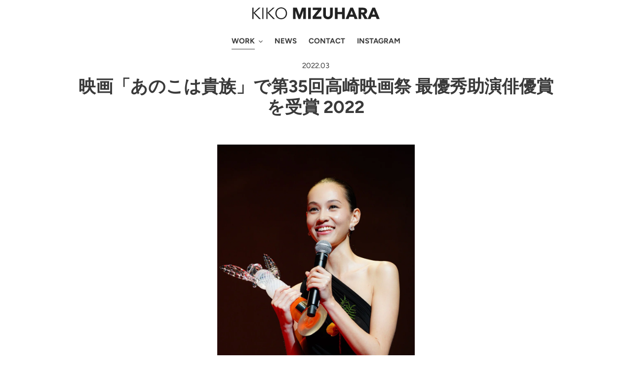

--- FILE ---
content_type: text/html; charset=utf-8
request_url: https://kiko-mizuhara.com/blogs/works/aw_0005
body_size: 17159
content:
<!doctype html>
<html class="no-js" lang="en">
<head>
  <meta charset="utf-8">
  <meta http-equiv="X-UA-Compatible" content="IE=edge,chrome=1">
  <meta name="viewport" content="width=device-width,initial-scale=1">
  <meta name="theme-color" content="#3a3a3a">
  <link rel="canonical" href="https://kiko-mizuhara.com/blogs/works/aw_0005"><link rel="shortcut icon" href="//kiko-mizuhara.com/cdn/shop/files/favicon_32x32.jpg?v=1614774542" type="image/png"><title>映画「あのこは貴族」で第35回高崎映画祭 最優秀助演俳優賞を受賞 2022
&ndash; KIKO MIZUHARA｜水原 希子</title><meta name="description" content="http://takasakifilmfes.jp/cinema/2411/"><!-- /snippets/social-meta-tags.liquid -->




<meta property="og:site_name" content="KIKO MIZUHARA｜水原 希子">
<meta property="og:url" content="https://kiko-mizuhara.com/blogs/works/aw_0005">
<meta property="og:title" content="映画「あのこは貴族」で第35回高崎映画祭 最優秀助演俳優賞を受賞 2022">
<meta property="og:type" content="article">
<meta property="og:description" content="http://takasakifilmfes.jp/cinema/2411/">

<meta property="og:image" content="http://kiko-mizuhara.com/cdn/shop/articles/S__57761840_b35b5d2e-8a21-4d5e-89f1-179c08e56485_1200x1200.jpg?v=1648710135">
<meta property="og:image:secure_url" content="https://kiko-mizuhara.com/cdn/shop/articles/S__57761840_b35b5d2e-8a21-4d5e-89f1-179c08e56485_1200x1200.jpg?v=1648710135">


<meta name="twitter:card" content="summary_large_image">
<meta name="twitter:title" content="映画「あのこは貴族」で第35回高崎映画祭 最優秀助演俳優賞を受賞 2022">
<meta name="twitter:description" content="http://takasakifilmfes.jp/cinema/2411/">


  <link href="//kiko-mizuhara.com/cdn/shop/t/6/assets/theme.scss.css?v=113710291269106527011759332524" rel="stylesheet" type="text/css" media="all" />

  <script>
    var theme = {
      breakpoints: {
        medium: 750,
        large: 990,
        widescreen: 1400
      },
      strings: {
        addToCart: "Add to cart",
        soldOut: "Sold out",
        unavailable: "Unavailable",
        regularPrice: "Regular price",
        salePrice: "Sale price",
        sale: "Sale",
        fromLowestPrice: "from [price]",
        vendor: "Vendor",
        showMore: "Show More",
        showLess: "Show Less",
        searchFor: "Search for",
        addressError: "Error looking up that address",
        addressNoResults: "No results for that address",
        addressQueryLimit: "You have exceeded the Google API usage limit. Consider upgrading to a \u003ca href=\"https:\/\/developers.google.com\/maps\/premium\/usage-limits\"\u003ePremium Plan\u003c\/a\u003e.",
        authError: "There was a problem authenticating your Google Maps account.",
        newWindow: "Opens in a new window.",
        external: "Opens external website.",
        newWindowExternal: "Opens external website in a new window.",
        removeLabel: "Remove [product]",
        update: "Update",
        quantity: "Quantity",
        discountedTotal: "Discounted total",
        regularTotal: "Regular total",
        priceColumn: "See Price column for discount details.",
        quantityMinimumMessage: "Quantity must be 1 or more",
        cartError: "There was an error while updating your cart. Please try again.",
        removedItemMessage: "Removed \u003cspan class=\"cart__removed-product-details\"\u003e([quantity]) [link]\u003c\/span\u003e from your cart.",
        unitPrice: "Unit price",
        unitPriceSeparator: "per",
        oneCartCount: "1 item",
        otherCartCount: "[count] items",
        quantityLabel: "Quantity: [count]",
        products: "Products",
        loading: "Loading",
        number_of_results: "[result_number] of [results_count]",
        number_of_results_found: "[results_count] results found",
        one_result_found: "1 result found"
      },
      moneyFormat: "¥{{amount_no_decimals}}",
      moneyFormatWithCurrency: "¥{{amount_no_decimals}} JPY",
      settings: {
        predictiveSearchEnabled: true,
        predictiveSearchShowPrice: false,
        predictiveSearchShowVendor: false
      }
    }

    document.documentElement.className = document.documentElement.className.replace('no-js', 'js');
  </script><script src="https://ajax.googleapis.com/ajax/libs/jquery/3.4.1/jquery.min.js"></script>
  <script src="//kiko-mizuhara.com/cdn/shop/t/6/assets/lazysizes.js?v=94224023136283657951688343618" async="async"></script>
  <script src="//kiko-mizuhara.com/cdn/shop/t/6/assets/vendor.js?v=85833464202832145531688343618" defer="defer"></script>
  <script src="//kiko-mizuhara.com/cdn/shop/t/6/assets/theme.js?v=89031576585505892971688343618" defer="defer"></script>
  <script src="//kiko-mizuhara.com/cdn/shop/t/6/assets/navi.js?v=117094708489699785331688343618"></script>
  
  
  <script src="//kiko-mizuhara.com/cdn/shop/t/6/assets/masonry.pkgd.min.js?v=52946867241060388171688343618"></script><script>
  $(function(){
      $("a[href^='https://www.instagram.com/i_am_kiko/']").attr("target","_blank");
  });
  </script>

  <script>window.performance && window.performance.mark && window.performance.mark('shopify.content_for_header.start');</script><meta id="shopify-digital-wallet" name="shopify-digital-wallet" content="/28690579490/digital_wallets/dialog">
<link rel="alternate" type="application/atom+xml" title="Feed" href="/blogs/works.atom" />
<script async="async" src="/checkouts/internal/preloads.js?locale=en-JP"></script>
<script id="shopify-features" type="application/json">{"accessToken":"e5390c7ceb8a498bc60ee823a8806e7e","betas":["rich-media-storefront-analytics"],"domain":"kiko-mizuhara.com","predictiveSearch":true,"shopId":28690579490,"locale":"en"}</script>
<script>var Shopify = Shopify || {};
Shopify.shop = "kiko-mizuhara.myshopify.com";
Shopify.locale = "en";
Shopify.currency = {"active":"JPY","rate":"1.0"};
Shopify.country = "JP";
Shopify.theme = {"name":"KIKO MIZUHARA","id":126493556770,"schema_name":"Debut","schema_version":"16.5.4","theme_store_id":796,"role":"main"};
Shopify.theme.handle = "null";
Shopify.theme.style = {"id":null,"handle":null};
Shopify.cdnHost = "kiko-mizuhara.com/cdn";
Shopify.routes = Shopify.routes || {};
Shopify.routes.root = "/";</script>
<script type="module">!function(o){(o.Shopify=o.Shopify||{}).modules=!0}(window);</script>
<script>!function(o){function n(){var o=[];function n(){o.push(Array.prototype.slice.apply(arguments))}return n.q=o,n}var t=o.Shopify=o.Shopify||{};t.loadFeatures=n(),t.autoloadFeatures=n()}(window);</script>
<script id="shop-js-analytics" type="application/json">{"pageType":"article"}</script>
<script defer="defer" async type="module" src="//kiko-mizuhara.com/cdn/shopifycloud/shop-js/modules/v2/client.init-shop-cart-sync_C5BV16lS.en.esm.js"></script>
<script defer="defer" async type="module" src="//kiko-mizuhara.com/cdn/shopifycloud/shop-js/modules/v2/chunk.common_CygWptCX.esm.js"></script>
<script type="module">
  await import("//kiko-mizuhara.com/cdn/shopifycloud/shop-js/modules/v2/client.init-shop-cart-sync_C5BV16lS.en.esm.js");
await import("//kiko-mizuhara.com/cdn/shopifycloud/shop-js/modules/v2/chunk.common_CygWptCX.esm.js");

  window.Shopify.SignInWithShop?.initShopCartSync?.({"fedCMEnabled":true,"windoidEnabled":true});

</script>
<script id="__st">var __st={"a":28690579490,"offset":32400,"reqid":"9e382955-04be-48d9-8854-9ec4eb8b1e47-1768721641","pageurl":"kiko-mizuhara.com\/blogs\/works\/aw_0005","s":"articles-557210566690","u":"24d10ebe626e","p":"article","rtyp":"article","rid":557210566690};</script>
<script>window.ShopifyPaypalV4VisibilityTracking = true;</script>
<script id="captcha-bootstrap">!function(){'use strict';const t='contact',e='account',n='new_comment',o=[[t,t],['blogs',n],['comments',n],[t,'customer']],c=[[e,'customer_login'],[e,'guest_login'],[e,'recover_customer_password'],[e,'create_customer']],r=t=>t.map((([t,e])=>`form[action*='/${t}']:not([data-nocaptcha='true']) input[name='form_type'][value='${e}']`)).join(','),a=t=>()=>t?[...document.querySelectorAll(t)].map((t=>t.form)):[];function s(){const t=[...o],e=r(t);return a(e)}const i='password',u='form_key',d=['recaptcha-v3-token','g-recaptcha-response','h-captcha-response',i],f=()=>{try{return window.sessionStorage}catch{return}},m='__shopify_v',_=t=>t.elements[u];function p(t,e,n=!1){try{const o=window.sessionStorage,c=JSON.parse(o.getItem(e)),{data:r}=function(t){const{data:e,action:n}=t;return t[m]||n?{data:e,action:n}:{data:t,action:n}}(c);for(const[e,n]of Object.entries(r))t.elements[e]&&(t.elements[e].value=n);n&&o.removeItem(e)}catch(o){console.error('form repopulation failed',{error:o})}}const l='form_type',E='cptcha';function T(t){t.dataset[E]=!0}const w=window,h=w.document,L='Shopify',v='ce_forms',y='captcha';let A=!1;((t,e)=>{const n=(g='f06e6c50-85a8-45c8-87d0-21a2b65856fe',I='https://cdn.shopify.com/shopifycloud/storefront-forms-hcaptcha/ce_storefront_forms_captcha_hcaptcha.v1.5.2.iife.js',D={infoText:'Protected by hCaptcha',privacyText:'Privacy',termsText:'Terms'},(t,e,n)=>{const o=w[L][v],c=o.bindForm;if(c)return c(t,g,e,D).then(n);var r;o.q.push([[t,g,e,D],n]),r=I,A||(h.body.append(Object.assign(h.createElement('script'),{id:'captcha-provider',async:!0,src:r})),A=!0)});var g,I,D;w[L]=w[L]||{},w[L][v]=w[L][v]||{},w[L][v].q=[],w[L][y]=w[L][y]||{},w[L][y].protect=function(t,e){n(t,void 0,e),T(t)},Object.freeze(w[L][y]),function(t,e,n,w,h,L){const[v,y,A,g]=function(t,e,n){const i=e?o:[],u=t?c:[],d=[...i,...u],f=r(d),m=r(i),_=r(d.filter((([t,e])=>n.includes(e))));return[a(f),a(m),a(_),s()]}(w,h,L),I=t=>{const e=t.target;return e instanceof HTMLFormElement?e:e&&e.form},D=t=>v().includes(t);t.addEventListener('submit',(t=>{const e=I(t);if(!e)return;const n=D(e)&&!e.dataset.hcaptchaBound&&!e.dataset.recaptchaBound,o=_(e),c=g().includes(e)&&(!o||!o.value);(n||c)&&t.preventDefault(),c&&!n&&(function(t){try{if(!f())return;!function(t){const e=f();if(!e)return;const n=_(t);if(!n)return;const o=n.value;o&&e.removeItem(o)}(t);const e=Array.from(Array(32),(()=>Math.random().toString(36)[2])).join('');!function(t,e){_(t)||t.append(Object.assign(document.createElement('input'),{type:'hidden',name:u})),t.elements[u].value=e}(t,e),function(t,e){const n=f();if(!n)return;const o=[...t.querySelectorAll(`input[type='${i}']`)].map((({name:t})=>t)),c=[...d,...o],r={};for(const[a,s]of new FormData(t).entries())c.includes(a)||(r[a]=s);n.setItem(e,JSON.stringify({[m]:1,action:t.action,data:r}))}(t,e)}catch(e){console.error('failed to persist form',e)}}(e),e.submit())}));const S=(t,e)=>{t&&!t.dataset[E]&&(n(t,e.some((e=>e===t))),T(t))};for(const o of['focusin','change'])t.addEventListener(o,(t=>{const e=I(t);D(e)&&S(e,y())}));const B=e.get('form_key'),M=e.get(l),P=B&&M;t.addEventListener('DOMContentLoaded',(()=>{const t=y();if(P)for(const e of t)e.elements[l].value===M&&p(e,B);[...new Set([...A(),...v().filter((t=>'true'===t.dataset.shopifyCaptcha))])].forEach((e=>S(e,t)))}))}(h,new URLSearchParams(w.location.search),n,t,e,['guest_login'])})(!0,!0)}();</script>
<script integrity="sha256-4kQ18oKyAcykRKYeNunJcIwy7WH5gtpwJnB7kiuLZ1E=" data-source-attribution="shopify.loadfeatures" defer="defer" src="//kiko-mizuhara.com/cdn/shopifycloud/storefront/assets/storefront/load_feature-a0a9edcb.js" crossorigin="anonymous"></script>
<script data-source-attribution="shopify.dynamic_checkout.dynamic.init">var Shopify=Shopify||{};Shopify.PaymentButton=Shopify.PaymentButton||{isStorefrontPortableWallets:!0,init:function(){window.Shopify.PaymentButton.init=function(){};var t=document.createElement("script");t.src="https://kiko-mizuhara.com/cdn/shopifycloud/portable-wallets/latest/portable-wallets.en.js",t.type="module",document.head.appendChild(t)}};
</script>
<script data-source-attribution="shopify.dynamic_checkout.buyer_consent">
  function portableWalletsHideBuyerConsent(e){var t=document.getElementById("shopify-buyer-consent"),n=document.getElementById("shopify-subscription-policy-button");t&&n&&(t.classList.add("hidden"),t.setAttribute("aria-hidden","true"),n.removeEventListener("click",e))}function portableWalletsShowBuyerConsent(e){var t=document.getElementById("shopify-buyer-consent"),n=document.getElementById("shopify-subscription-policy-button");t&&n&&(t.classList.remove("hidden"),t.removeAttribute("aria-hidden"),n.addEventListener("click",e))}window.Shopify?.PaymentButton&&(window.Shopify.PaymentButton.hideBuyerConsent=portableWalletsHideBuyerConsent,window.Shopify.PaymentButton.showBuyerConsent=portableWalletsShowBuyerConsent);
</script>
<script data-source-attribution="shopify.dynamic_checkout.cart.bootstrap">document.addEventListener("DOMContentLoaded",(function(){function t(){return document.querySelector("shopify-accelerated-checkout-cart, shopify-accelerated-checkout")}if(t())Shopify.PaymentButton.init();else{new MutationObserver((function(e,n){t()&&(Shopify.PaymentButton.init(),n.disconnect())})).observe(document.body,{childList:!0,subtree:!0})}}));
</script>

<script>window.performance && window.performance.mark && window.performance.mark('shopify.content_for_header.end');</script>
  
  <link href="https://fonts.googleapis.com/css2?family=Noto+Sans+JP:wght@300;400;500;700&display=swap" rel="stylesheet">
  
<link href="https://monorail-edge.shopifysvc.com" rel="dns-prefetch">
<script>(function(){if ("sendBeacon" in navigator && "performance" in window) {try {var session_token_from_headers = performance.getEntriesByType('navigation')[0].serverTiming.find(x => x.name == '_s').description;} catch {var session_token_from_headers = undefined;}var session_cookie_matches = document.cookie.match(/_shopify_s=([^;]*)/);var session_token_from_cookie = session_cookie_matches && session_cookie_matches.length === 2 ? session_cookie_matches[1] : "";var session_token = session_token_from_headers || session_token_from_cookie || "";function handle_abandonment_event(e) {var entries = performance.getEntries().filter(function(entry) {return /monorail-edge.shopifysvc.com/.test(entry.name);});if (!window.abandonment_tracked && entries.length === 0) {window.abandonment_tracked = true;var currentMs = Date.now();var navigation_start = performance.timing.navigationStart;var payload = {shop_id: 28690579490,url: window.location.href,navigation_start,duration: currentMs - navigation_start,session_token,page_type: "article"};window.navigator.sendBeacon("https://monorail-edge.shopifysvc.com/v1/produce", JSON.stringify({schema_id: "online_store_buyer_site_abandonment/1.1",payload: payload,metadata: {event_created_at_ms: currentMs,event_sent_at_ms: currentMs}}));}}window.addEventListener('pagehide', handle_abandonment_event);}}());</script>
<script id="web-pixels-manager-setup">(function e(e,d,r,n,o){if(void 0===o&&(o={}),!Boolean(null===(a=null===(i=window.Shopify)||void 0===i?void 0:i.analytics)||void 0===a?void 0:a.replayQueue)){var i,a;window.Shopify=window.Shopify||{};var t=window.Shopify;t.analytics=t.analytics||{};var s=t.analytics;s.replayQueue=[],s.publish=function(e,d,r){return s.replayQueue.push([e,d,r]),!0};try{self.performance.mark("wpm:start")}catch(e){}var l=function(){var e={modern:/Edge?\/(1{2}[4-9]|1[2-9]\d|[2-9]\d{2}|\d{4,})\.\d+(\.\d+|)|Firefox\/(1{2}[4-9]|1[2-9]\d|[2-9]\d{2}|\d{4,})\.\d+(\.\d+|)|Chrom(ium|e)\/(9{2}|\d{3,})\.\d+(\.\d+|)|(Maci|X1{2}).+ Version\/(15\.\d+|(1[6-9]|[2-9]\d|\d{3,})\.\d+)([,.]\d+|)( \(\w+\)|)( Mobile\/\w+|) Safari\/|Chrome.+OPR\/(9{2}|\d{3,})\.\d+\.\d+|(CPU[ +]OS|iPhone[ +]OS|CPU[ +]iPhone|CPU IPhone OS|CPU iPad OS)[ +]+(15[._]\d+|(1[6-9]|[2-9]\d|\d{3,})[._]\d+)([._]\d+|)|Android:?[ /-](13[3-9]|1[4-9]\d|[2-9]\d{2}|\d{4,})(\.\d+|)(\.\d+|)|Android.+Firefox\/(13[5-9]|1[4-9]\d|[2-9]\d{2}|\d{4,})\.\d+(\.\d+|)|Android.+Chrom(ium|e)\/(13[3-9]|1[4-9]\d|[2-9]\d{2}|\d{4,})\.\d+(\.\d+|)|SamsungBrowser\/([2-9]\d|\d{3,})\.\d+/,legacy:/Edge?\/(1[6-9]|[2-9]\d|\d{3,})\.\d+(\.\d+|)|Firefox\/(5[4-9]|[6-9]\d|\d{3,})\.\d+(\.\d+|)|Chrom(ium|e)\/(5[1-9]|[6-9]\d|\d{3,})\.\d+(\.\d+|)([\d.]+$|.*Safari\/(?![\d.]+ Edge\/[\d.]+$))|(Maci|X1{2}).+ Version\/(10\.\d+|(1[1-9]|[2-9]\d|\d{3,})\.\d+)([,.]\d+|)( \(\w+\)|)( Mobile\/\w+|) Safari\/|Chrome.+OPR\/(3[89]|[4-9]\d|\d{3,})\.\d+\.\d+|(CPU[ +]OS|iPhone[ +]OS|CPU[ +]iPhone|CPU IPhone OS|CPU iPad OS)[ +]+(10[._]\d+|(1[1-9]|[2-9]\d|\d{3,})[._]\d+)([._]\d+|)|Android:?[ /-](13[3-9]|1[4-9]\d|[2-9]\d{2}|\d{4,})(\.\d+|)(\.\d+|)|Mobile Safari.+OPR\/([89]\d|\d{3,})\.\d+\.\d+|Android.+Firefox\/(13[5-9]|1[4-9]\d|[2-9]\d{2}|\d{4,})\.\d+(\.\d+|)|Android.+Chrom(ium|e)\/(13[3-9]|1[4-9]\d|[2-9]\d{2}|\d{4,})\.\d+(\.\d+|)|Android.+(UC? ?Browser|UCWEB|U3)[ /]?(15\.([5-9]|\d{2,})|(1[6-9]|[2-9]\d|\d{3,})\.\d+)\.\d+|SamsungBrowser\/(5\.\d+|([6-9]|\d{2,})\.\d+)|Android.+MQ{2}Browser\/(14(\.(9|\d{2,})|)|(1[5-9]|[2-9]\d|\d{3,})(\.\d+|))(\.\d+|)|K[Aa][Ii]OS\/(3\.\d+|([4-9]|\d{2,})\.\d+)(\.\d+|)/},d=e.modern,r=e.legacy,n=navigator.userAgent;return n.match(d)?"modern":n.match(r)?"legacy":"unknown"}(),u="modern"===l?"modern":"legacy",c=(null!=n?n:{modern:"",legacy:""})[u],f=function(e){return[e.baseUrl,"/wpm","/b",e.hashVersion,"modern"===e.buildTarget?"m":"l",".js"].join("")}({baseUrl:d,hashVersion:r,buildTarget:u}),m=function(e){var d=e.version,r=e.bundleTarget,n=e.surface,o=e.pageUrl,i=e.monorailEndpoint;return{emit:function(e){var a=e.status,t=e.errorMsg,s=(new Date).getTime(),l=JSON.stringify({metadata:{event_sent_at_ms:s},events:[{schema_id:"web_pixels_manager_load/3.1",payload:{version:d,bundle_target:r,page_url:o,status:a,surface:n,error_msg:t},metadata:{event_created_at_ms:s}}]});if(!i)return console&&console.warn&&console.warn("[Web Pixels Manager] No Monorail endpoint provided, skipping logging."),!1;try{return self.navigator.sendBeacon.bind(self.navigator)(i,l)}catch(e){}var u=new XMLHttpRequest;try{return u.open("POST",i,!0),u.setRequestHeader("Content-Type","text/plain"),u.send(l),!0}catch(e){return console&&console.warn&&console.warn("[Web Pixels Manager] Got an unhandled error while logging to Monorail."),!1}}}}({version:r,bundleTarget:l,surface:e.surface,pageUrl:self.location.href,monorailEndpoint:e.monorailEndpoint});try{o.browserTarget=l,function(e){var d=e.src,r=e.async,n=void 0===r||r,o=e.onload,i=e.onerror,a=e.sri,t=e.scriptDataAttributes,s=void 0===t?{}:t,l=document.createElement("script"),u=document.querySelector("head"),c=document.querySelector("body");if(l.async=n,l.src=d,a&&(l.integrity=a,l.crossOrigin="anonymous"),s)for(var f in s)if(Object.prototype.hasOwnProperty.call(s,f))try{l.dataset[f]=s[f]}catch(e){}if(o&&l.addEventListener("load",o),i&&l.addEventListener("error",i),u)u.appendChild(l);else{if(!c)throw new Error("Did not find a head or body element to append the script");c.appendChild(l)}}({src:f,async:!0,onload:function(){if(!function(){var e,d;return Boolean(null===(d=null===(e=window.Shopify)||void 0===e?void 0:e.analytics)||void 0===d?void 0:d.initialized)}()){var d=window.webPixelsManager.init(e)||void 0;if(d){var r=window.Shopify.analytics;r.replayQueue.forEach((function(e){var r=e[0],n=e[1],o=e[2];d.publishCustomEvent(r,n,o)})),r.replayQueue=[],r.publish=d.publishCustomEvent,r.visitor=d.visitor,r.initialized=!0}}},onerror:function(){return m.emit({status:"failed",errorMsg:"".concat(f," has failed to load")})},sri:function(e){var d=/^sha384-[A-Za-z0-9+/=]+$/;return"string"==typeof e&&d.test(e)}(c)?c:"",scriptDataAttributes:o}),m.emit({status:"loading"})}catch(e){m.emit({status:"failed",errorMsg:(null==e?void 0:e.message)||"Unknown error"})}}})({shopId: 28690579490,storefrontBaseUrl: "https://kiko-mizuhara.com",extensionsBaseUrl: "https://extensions.shopifycdn.com/cdn/shopifycloud/web-pixels-manager",monorailEndpoint: "https://monorail-edge.shopifysvc.com/unstable/produce_batch",surface: "storefront-renderer",enabledBetaFlags: ["2dca8a86"],webPixelsConfigList: [{"id":"411074594","configuration":"{\"config\":\"{\\\"pixel_id\\\":\\\"G-NS7Z367QBX\\\",\\\"gtag_events\\\":[{\\\"type\\\":\\\"begin_checkout\\\",\\\"action_label\\\":\\\"G-NS7Z367QBX\\\"},{\\\"type\\\":\\\"search\\\",\\\"action_label\\\":\\\"G-NS7Z367QBX\\\"},{\\\"type\\\":\\\"view_item\\\",\\\"action_label\\\":\\\"G-NS7Z367QBX\\\"},{\\\"type\\\":\\\"purchase\\\",\\\"action_label\\\":\\\"G-NS7Z367QBX\\\"},{\\\"type\\\":\\\"page_view\\\",\\\"action_label\\\":\\\"G-NS7Z367QBX\\\"},{\\\"type\\\":\\\"add_payment_info\\\",\\\"action_label\\\":\\\"G-NS7Z367QBX\\\"},{\\\"type\\\":\\\"add_to_cart\\\",\\\"action_label\\\":\\\"G-NS7Z367QBX\\\"}],\\\"enable_monitoring_mode\\\":false}\"}","eventPayloadVersion":"v1","runtimeContext":"OPEN","scriptVersion":"b2a88bafab3e21179ed38636efcd8a93","type":"APP","apiClientId":1780363,"privacyPurposes":[],"dataSharingAdjustments":{"protectedCustomerApprovalScopes":["read_customer_address","read_customer_email","read_customer_name","read_customer_personal_data","read_customer_phone"]}},{"id":"shopify-app-pixel","configuration":"{}","eventPayloadVersion":"v1","runtimeContext":"STRICT","scriptVersion":"0450","apiClientId":"shopify-pixel","type":"APP","privacyPurposes":["ANALYTICS","MARKETING"]},{"id":"shopify-custom-pixel","eventPayloadVersion":"v1","runtimeContext":"LAX","scriptVersion":"0450","apiClientId":"shopify-pixel","type":"CUSTOM","privacyPurposes":["ANALYTICS","MARKETING"]}],isMerchantRequest: false,initData: {"shop":{"name":"KIKO MIZUHARA｜水原 希子","paymentSettings":{"currencyCode":"JPY"},"myshopifyDomain":"kiko-mizuhara.myshopify.com","countryCode":"JP","storefrontUrl":"https:\/\/kiko-mizuhara.com"},"customer":null,"cart":null,"checkout":null,"productVariants":[],"purchasingCompany":null},},"https://kiko-mizuhara.com/cdn","fcfee988w5aeb613cpc8e4bc33m6693e112",{"modern":"","legacy":""},{"shopId":"28690579490","storefrontBaseUrl":"https:\/\/kiko-mizuhara.com","extensionBaseUrl":"https:\/\/extensions.shopifycdn.com\/cdn\/shopifycloud\/web-pixels-manager","surface":"storefront-renderer","enabledBetaFlags":"[\"2dca8a86\"]","isMerchantRequest":"false","hashVersion":"fcfee988w5aeb613cpc8e4bc33m6693e112","publish":"custom","events":"[[\"page_viewed\",{}]]"});</script><script>
  window.ShopifyAnalytics = window.ShopifyAnalytics || {};
  window.ShopifyAnalytics.meta = window.ShopifyAnalytics.meta || {};
  window.ShopifyAnalytics.meta.currency = 'JPY';
  var meta = {"page":{"pageType":"article","resourceType":"article","resourceId":557210566690,"requestId":"9e382955-04be-48d9-8854-9ec4eb8b1e47-1768721641"}};
  for (var attr in meta) {
    window.ShopifyAnalytics.meta[attr] = meta[attr];
  }
</script>
<script class="analytics">
  (function () {
    var customDocumentWrite = function(content) {
      var jquery = null;

      if (window.jQuery) {
        jquery = window.jQuery;
      } else if (window.Checkout && window.Checkout.$) {
        jquery = window.Checkout.$;
      }

      if (jquery) {
        jquery('body').append(content);
      }
    };

    var hasLoggedConversion = function(token) {
      if (token) {
        return document.cookie.indexOf('loggedConversion=' + token) !== -1;
      }
      return false;
    }

    var setCookieIfConversion = function(token) {
      if (token) {
        var twoMonthsFromNow = new Date(Date.now());
        twoMonthsFromNow.setMonth(twoMonthsFromNow.getMonth() + 2);

        document.cookie = 'loggedConversion=' + token + '; expires=' + twoMonthsFromNow;
      }
    }

    var trekkie = window.ShopifyAnalytics.lib = window.trekkie = window.trekkie || [];
    if (trekkie.integrations) {
      return;
    }
    trekkie.methods = [
      'identify',
      'page',
      'ready',
      'track',
      'trackForm',
      'trackLink'
    ];
    trekkie.factory = function(method) {
      return function() {
        var args = Array.prototype.slice.call(arguments);
        args.unshift(method);
        trekkie.push(args);
        return trekkie;
      };
    };
    for (var i = 0; i < trekkie.methods.length; i++) {
      var key = trekkie.methods[i];
      trekkie[key] = trekkie.factory(key);
    }
    trekkie.load = function(config) {
      trekkie.config = config || {};
      trekkie.config.initialDocumentCookie = document.cookie;
      var first = document.getElementsByTagName('script')[0];
      var script = document.createElement('script');
      script.type = 'text/javascript';
      script.onerror = function(e) {
        var scriptFallback = document.createElement('script');
        scriptFallback.type = 'text/javascript';
        scriptFallback.onerror = function(error) {
                var Monorail = {
      produce: function produce(monorailDomain, schemaId, payload) {
        var currentMs = new Date().getTime();
        var event = {
          schema_id: schemaId,
          payload: payload,
          metadata: {
            event_created_at_ms: currentMs,
            event_sent_at_ms: currentMs
          }
        };
        return Monorail.sendRequest("https://" + monorailDomain + "/v1/produce", JSON.stringify(event));
      },
      sendRequest: function sendRequest(endpointUrl, payload) {
        // Try the sendBeacon API
        if (window && window.navigator && typeof window.navigator.sendBeacon === 'function' && typeof window.Blob === 'function' && !Monorail.isIos12()) {
          var blobData = new window.Blob([payload], {
            type: 'text/plain'
          });

          if (window.navigator.sendBeacon(endpointUrl, blobData)) {
            return true;
          } // sendBeacon was not successful

        } // XHR beacon

        var xhr = new XMLHttpRequest();

        try {
          xhr.open('POST', endpointUrl);
          xhr.setRequestHeader('Content-Type', 'text/plain');
          xhr.send(payload);
        } catch (e) {
          console.log(e);
        }

        return false;
      },
      isIos12: function isIos12() {
        return window.navigator.userAgent.lastIndexOf('iPhone; CPU iPhone OS 12_') !== -1 || window.navigator.userAgent.lastIndexOf('iPad; CPU OS 12_') !== -1;
      }
    };
    Monorail.produce('monorail-edge.shopifysvc.com',
      'trekkie_storefront_load_errors/1.1',
      {shop_id: 28690579490,
      theme_id: 126493556770,
      app_name: "storefront",
      context_url: window.location.href,
      source_url: "//kiko-mizuhara.com/cdn/s/trekkie.storefront.cd680fe47e6c39ca5d5df5f0a32d569bc48c0f27.min.js"});

        };
        scriptFallback.async = true;
        scriptFallback.src = '//kiko-mizuhara.com/cdn/s/trekkie.storefront.cd680fe47e6c39ca5d5df5f0a32d569bc48c0f27.min.js';
        first.parentNode.insertBefore(scriptFallback, first);
      };
      script.async = true;
      script.src = '//kiko-mizuhara.com/cdn/s/trekkie.storefront.cd680fe47e6c39ca5d5df5f0a32d569bc48c0f27.min.js';
      first.parentNode.insertBefore(script, first);
    };
    trekkie.load(
      {"Trekkie":{"appName":"storefront","development":false,"defaultAttributes":{"shopId":28690579490,"isMerchantRequest":null,"themeId":126493556770,"themeCityHash":"6443721445146316711","contentLanguage":"en","currency":"JPY","eventMetadataId":"f2752d08-17f1-4918-8d08-034c777cf742"},"isServerSideCookieWritingEnabled":true,"monorailRegion":"shop_domain","enabledBetaFlags":["65f19447"]},"Session Attribution":{},"S2S":{"facebookCapiEnabled":false,"source":"trekkie-storefront-renderer","apiClientId":580111}}
    );

    var loaded = false;
    trekkie.ready(function() {
      if (loaded) return;
      loaded = true;

      window.ShopifyAnalytics.lib = window.trekkie;

      var originalDocumentWrite = document.write;
      document.write = customDocumentWrite;
      try { window.ShopifyAnalytics.merchantGoogleAnalytics.call(this); } catch(error) {};
      document.write = originalDocumentWrite;

      window.ShopifyAnalytics.lib.page(null,{"pageType":"article","resourceType":"article","resourceId":557210566690,"requestId":"9e382955-04be-48d9-8854-9ec4eb8b1e47-1768721641","shopifyEmitted":true});

      var match = window.location.pathname.match(/checkouts\/(.+)\/(thank_you|post_purchase)/)
      var token = match? match[1]: undefined;
      if (!hasLoggedConversion(token)) {
        setCookieIfConversion(token);
        
      }
    });


        var eventsListenerScript = document.createElement('script');
        eventsListenerScript.async = true;
        eventsListenerScript.src = "//kiko-mizuhara.com/cdn/shopifycloud/storefront/assets/shop_events_listener-3da45d37.js";
        document.getElementsByTagName('head')[0].appendChild(eventsListenerScript);

})();</script>
<script
  defer
  src="https://kiko-mizuhara.com/cdn/shopifycloud/perf-kit/shopify-perf-kit-3.0.4.min.js"
  data-application="storefront-renderer"
  data-shop-id="28690579490"
  data-render-region="gcp-us-central1"
  data-page-type="article"
  data-theme-instance-id="126493556770"
  data-theme-name="Debut"
  data-theme-version="16.5.4"
  data-monorail-region="shop_domain"
  data-resource-timing-sampling-rate="10"
  data-shs="true"
  data-shs-beacon="true"
  data-shs-export-with-fetch="true"
  data-shs-logs-sample-rate="1"
  data-shs-beacon-endpoint="https://kiko-mizuhara.com/api/collect"
></script>
</head>

<body class="template-article works">

  <a class="in-page-link visually-hidden skip-link" href="#MainContent">Skip to content</a><style data-shopify>

  .cart-popup {
    box-shadow: 1px 1px 10px 2px rgba(235, 235, 235, 0.5);
  }</style><div class="cart-popup-wrapper cart-popup-wrapper--hidden" role="dialog" aria-modal="true" aria-labelledby="CartPopupHeading" data-cart-popup-wrapper>
  <div class="cart-popup" data-cart-popup tabindex="-1">
    <div class="cart-popup__header">
      <h2 id="CartPopupHeading" class="cart-popup__heading">Just added to your cart</h2>
      <button class="cart-popup__close" aria-label="Close" data-cart-popup-close><svg aria-hidden="true" focusable="false" role="presentation" class="icon icon-close" viewBox="0 0 40 40"><path d="M23.868 20.015L39.117 4.78c1.11-1.108 1.11-2.77 0-3.877-1.109-1.108-2.773-1.108-3.882 0L19.986 16.137 4.737.904C3.628-.204 1.965-.204.856.904c-1.11 1.108-1.11 2.77 0 3.877l15.249 15.234L.855 35.248c-1.108 1.108-1.108 2.77 0 3.877.555.554 1.248.831 1.942.831s1.386-.277 1.94-.83l15.25-15.234 15.248 15.233c.555.554 1.248.831 1.941.831s1.387-.277 1.941-.83c1.11-1.109 1.11-2.77 0-3.878L23.868 20.015z" class="layer"/></svg></button>
    </div>
    <div class="cart-popup-item">
      <div class="cart-popup-item__image-wrapper hide" data-cart-popup-image-wrapper>
        <div class="cart-popup-item__image cart-popup-item__image--placeholder" data-cart-popup-image-placeholder>
          <div data-placeholder-size></div>
          <div class="placeholder-background placeholder-background--animation"></div>
        </div>
      </div>
      <div class="cart-popup-item__description">
        <div>
          <div class="cart-popup-item__title" data-cart-popup-title></div>
          <ul class="product-details" aria-label="Product details" data-cart-popup-product-details></ul>
        </div>
        <div class="cart-popup-item__quantity">
          <span class="visually-hidden" data-cart-popup-quantity-label></span>
          <span aria-hidden="true">Qty:</span>
          <span aria-hidden="true" data-cart-popup-quantity></span>
        </div>
      </div>
    </div>

    <a href="/cart" class="cart-popup__cta-link btn btn--secondary-accent">
      View cart (<span data-cart-popup-cart-quantity></span>)
    </a>

    <div class="cart-popup__dismiss">
      <button class="cart-popup__dismiss-button text-link text-link--accent" data-cart-popup-dismiss>
        Continue shopping
      </button>
    </div>
  </div>
</div>

<div id="shopify-section-header" class="shopify-section"><style>
 @media only screen and (max-width: 749px) {
      .site-header__logo-image img {
    width: 60%!important;
    text-align: center!important;
    margin: 0 20%!important;
    max-width: none !important;
      }
   .site-header__logo {
     padding-left: 0px!important;
   }
   .site-nav {
     margin: 10px 0!important;
   }
   }
  </style>



<div id="SearchDrawer" class="search-bar drawer drawer--top" role="dialog" aria-modal="true" aria-label="Search" data-predictive-search-drawer>
  <div class="search-bar__interior">
    <div class="search-form__container" data-search-form-container>
      <form class="search-form search-bar__form" action="/search" method="get" role="search">
        <div class="search-form__input-wrapper">
          <input
            type="text"
            name="q"
            placeholder="Search"
            role="combobox"
            aria-autocomplete="list"
            aria-owns="predictive-search-results"
            aria-expanded="false"
            aria-label="Search"
            aria-haspopup="listbox"
            class="search-form__input search-bar__input"
            data-predictive-search-drawer-input
          />
          <input type="hidden" name="options[prefix]" value="last" aria-hidden="true" />
          <div class="predictive-search-wrapper predictive-search-wrapper--drawer" data-predictive-search-mount="drawer"></div>
        </div>

        <button class="search-bar__submit search-form__submit"
          type="submit"
          data-search-form-submit>
          <svg aria-hidden="true" focusable="false" role="presentation" class="icon icon-search" viewBox="0 0 37 40"><path d="M35.6 36l-9.8-9.8c4.1-5.4 3.6-13.2-1.3-18.1-5.4-5.4-14.2-5.4-19.7 0-5.4 5.4-5.4 14.2 0 19.7 2.6 2.6 6.1 4.1 9.8 4.1 3 0 5.9-1 8.3-2.8l9.8 9.8c.4.4.9.6 1.4.6s1-.2 1.4-.6c.9-.9.9-2.1.1-2.9zm-20.9-8.2c-2.6 0-5.1-1-7-2.9-3.9-3.9-3.9-10.1 0-14C9.6 9 12.2 8 14.7 8s5.1 1 7 2.9c3.9 3.9 3.9 10.1 0 14-1.9 1.9-4.4 2.9-7 2.9z"/></svg>
          <span class="icon__fallback-text">Submit</span>
        </button>
      </form>

      <div class="search-bar__actions">
        <button type="button" class="btn--link search-bar__close js-drawer-close">
          <svg aria-hidden="true" focusable="false" role="presentation" class="icon icon-close" viewBox="0 0 40 40"><path d="M23.868 20.015L39.117 4.78c1.11-1.108 1.11-2.77 0-3.877-1.109-1.108-2.773-1.108-3.882 0L19.986 16.137 4.737.904C3.628-.204 1.965-.204.856.904c-1.11 1.108-1.11 2.77 0 3.877l15.249 15.234L.855 35.248c-1.108 1.108-1.108 2.77 0 3.877.555.554 1.248.831 1.942.831s1.386-.277 1.94-.83l15.25-15.234 15.248 15.233c.555.554 1.248.831 1.941.831s1.387-.277 1.941-.83c1.11-1.109 1.11-2.77 0-3.878L23.868 20.015z" class="layer"/></svg>
          <span class="icon__fallback-text">Close search</span>
        </button>
      </div>
    </div>
  </div>
</div>


<div data-section-id="header" data-section-type="header-section" data-header-section>
  

  <header class="site-header logo--left" role="banner">
<!-- <header class="site-header border-bottom logo--left" role="banner"> -->
<!-- <div class="grid grid--no-gutters grid--table site-header__mobile-nav"> -->
    <div class="grid grid--no-gutters grid--table">
      

      <div class="grid__item medium-up--one-quarter logo-align--left">
        
        
          <div class="h2 site-header__logo">
        
          
<a href="/" class="site-header__logo-image">
              
              
              <svg xmlns="http://www.w3.org/2000/svg" width="257.375" height="23.841" viewBox="0 0 257.375 23.841">
  <path id="kiko-logo" data-name="KIKO MIZUHARA" d="M240.326,130.469h.032l10.784-10.176h3.295l-11.423,10.273,12.064,12.384h-3.392l-11.328-12.065h-.032V142.95h-2.305V120.293h2.305Zm20.1,12.481h-2.3V120.293h2.3Zm8.319-12.481h.032l10.785-10.176h3.3L271.43,130.566l12.063,12.384H280.1l-11.329-12.065h-.032V142.95h-2.3V120.293h2.3Zm39.425,1.153a12.43,12.43,0,0,1-.9,4.768,11.239,11.239,0,0,1-6.224,6.239,12.7,12.7,0,0,1-9.376,0,11.245,11.245,0,0,1-6.225-6.239,13.148,13.148,0,0,1,0-9.536,11.242,11.242,0,0,1,6.225-6.24,12.7,12.7,0,0,1,9.376,0,11.237,11.237,0,0,1,6.224,6.24A12.43,12.43,0,0,1,308.166,131.622Zm-2.433.016a11.1,11.1,0,0,0-.639-3.77,9.417,9.417,0,0,0-1.857-3.147,8.87,8.87,0,0,0-2.96-2.156,10.015,10.015,0,0,0-7.84,0,8.866,8.866,0,0,0-2.959,2.156,9.417,9.417,0,0,0-1.857,3.147,11.424,11.424,0,0,0,0,7.54,9.248,9.248,0,0,0,1.857,3.131,8.978,8.978,0,0,0,2.959,2.14,10.016,10.016,0,0,0,7.84,0,8.983,8.983,0,0,0,2.96-2.14,9.248,9.248,0,0,0,1.857-3.131A11.1,11.1,0,0,0,305.733,131.638Zm35.1,11.312.128-16.033h-.1l-5.888,16.033h-3.839l-5.729-16.033h-.1l.128,16.033h-5.152V120.293h7.786l5.158,14.529h.128l4.934-14.529h7.914V142.95Zm10.016,0V120.293h5.5V142.95Zm9.087,0v-4.744l10.785-13.3H360.2v-4.609h17.376v4.384l-11.04,13.536H377.8v4.737Zm39.92-4.817a8.135,8.135,0,0,1-1.967,2.881,9.067,9.067,0,0,1-3.088,1.871,12.367,12.367,0,0,1-8.048,0,8.739,8.739,0,0,1-3.04-1.871,8.127,8.127,0,0,1-1.92-2.881,9.947,9.947,0,0,1-.673-3.727V120.293h5.44v13.665a6.3,6.3,0,0,0,.241,1.759,4.5,4.5,0,0,0,.735,1.489,3.461,3.461,0,0,0,1.313,1.04,5.245,5.245,0,0,0,3.935,0,3.592,3.592,0,0,0,1.328-1.04,4.15,4.15,0,0,0,.737-1.489,6.781,6.781,0,0,0,.223-1.759V120.293h5.473v14.113A9.736,9.736,0,0,1,399.86,138.133Zm19.409,4.817v-9.472h-8.832v9.472h-5.473V120.293h5.473v8.577h8.832v-8.577h5.471V142.95Zm25.5,0-1.759-4.449h-8.768l-1.664,4.449h-5.952l9.5-22.657h5.312l9.408,22.657Zm-6.079-16.609-2.88,7.777h5.7Zm26.175,16.609-4.919-8.992h-1.864v8.992h-5.345V120.293h8.641a15.063,15.063,0,0,1,3.183.336,8.314,8.314,0,0,1,2.785,1.137,5.945,5.945,0,0,1,1.967,2.111,6.6,6.6,0,0,1,.737,3.265,6.025,6.025,0,0,1-1.248,3.872,6.805,6.805,0,0,1-3.456,2.239l5.92,9.7Zm-.223-15.712a2.271,2.271,0,0,0-.338-1.3,2.322,2.322,0,0,0-.869-.769,3.812,3.812,0,0,0-1.189-.367,8.828,8.828,0,0,0-1.27-.1h-2.926v5.281h2.6a8.69,8.69,0,0,0,1.383-.113,4.427,4.427,0,0,0,1.286-.4,2.326,2.326,0,0,0,1.319-2.24Zm24.671,15.712-1.759-4.449h-8.769l-1.664,4.449h-5.952l9.505-22.657h5.311L495.4,142.95Zm-6.08-16.609-2.88,7.777h5.7Z" transform="translate(-238.021 -119.717)" fill="#222" style="isolation: isolate"/>
</svg>

              
        
              
          
            </a>
          
        
          </div>
        
      </div>

      
<!--       <nav class="grid__item medium-up--one-half small--hide" id="AccessibleNav" role="navigation"> -->
      <nav class="grid__item medium-up--one-half" id="AccessibleNav" role="navigation">
          
<ul class="site-nav list--inline" id="SiteNav">
  



    
      <li class="site-nav--has-dropdown" data-has-dropdowns>
        <a class="site-nav__link site-nav__link--main site-nav__link--button site-nav__link--active" type="button" aria-expanded="false" aria-controls="SiteNavLabel-work">
          <span class="site-nav__label">WORK</span><svg aria-hidden="true" focusable="false" role="presentation" class="icon icon-chevron-down" viewBox="0 0 9 9"><path d="M8.542 2.558a.625.625 0 0 1 0 .884l-3.6 3.6a.626.626 0 0 1-.884 0l-3.6-3.6a.625.625 0 1 1 .884-.884L4.5 5.716l3.158-3.158a.625.625 0 0 1 .884 0z" fill="#fff"/></svg>
        </a>
        
        
        <div class="site-nav__dropdown" id="SiteNavLabel-work">
          
            <ul>
              
                <li>
                  <a href="/blogs/works"
                  class="site-nav__link site-nav__child-link"
                  
                >
                    <span class="site-nav__label">ALL</span>
                  </a>
                </li>
              
                <li>
                  <a href="/blogs/works/tagged/_movie"
                  class="site-nav__link site-nav__child-link"
                  
                >
                    <span class="site-nav__label">MOVIE</span>
                  </a>
                </li>
              
                <li>
                  <a href="/blogs/works/tagged/_tv"
                  class="site-nav__link site-nav__child-link"
                  
                >
                    <span class="site-nav__label">TV</span>
                  </a>
                </li>
              
                <li>
                  <a href="/blogs/works/tagged/_editorial"
                  class="site-nav__link site-nav__child-link"
                  
                >
                    <span class="site-nav__label">EDITORIAL</span>
                  </a>
                </li>
              
                <li>
                  <a href="/blogs/works/tagged/_commercial"
                  class="site-nav__link site-nav__child-link"
                  
                >
                    <span class="site-nav__label">COMMERCIAL</span>
                  </a>
                </li>
              
                <li>
                  <a href="/blogs/works/tagged/_books"
                  class="site-nav__link site-nav__child-link"
                  
                >
                    <span class="site-nav__label">BOOKS</span>
                  </a>
                </li>
              
                <li>
                  <a href="https://kiko-mizuhara.com/blogs/works/tagged/event"
                  class="site-nav__link site-nav__child-link"
                  
                >
                    <span class="site-nav__label">EVENT</span>
                  </a>
                </li>
              
                <li>
                  <a href="/blogs/works/tagged/_others"
                  class="site-nav__link site-nav__child-link"
                  
                >
                    <span class="site-nav__label">OTHERS</span>
                  </a>
                </li>
              
                <li>
                  <a href="/blogs/works/tagged/_officekiko"
                  class="site-nav__link site-nav__child-link site-nav__link--last"
                  
                >
                    <span class="site-nav__label">OFFICE KIKO</span>
                  </a>
                </li>
              
            </ul>
          
        </div>
        
      </li>
    
  



    
      <li >
        <a href="/blogs/news"
          class="site-nav__link site-nav__link--main"
          
        >
          <span class="site-nav__label">NEWS</span>
        </a>
      </li>
    
  



    
      <li >
        <a href="/pages/contact"
          class="site-nav__link site-nav__link--main"
          
        >
          <span class="site-nav__label">CONTACT</span>
        </a>
      </li>
    
  



    
      <li >
        <a href="https://www.instagram.com/i_am_kiko/"
          class="site-nav__link site-nav__link--main"
          
        >
          <span class="site-nav__label">INSTAGRAM</span>
        </a>
      </li>
    
  
</ul>


        </nav>
      

<!--       <div class="grid__item medium-up--one-quarter text-right site-header__icons site-header__icons--plus">
        <div class="site-header__icons-wrapper">

          <button type="button" class="btn--link site-header__icon site-header__search-toggle js-drawer-open-top">
            <svg aria-hidden="true" focusable="false" role="presentation" class="icon icon-search" viewBox="0 0 37 40"><path d="M35.6 36l-9.8-9.8c4.1-5.4 3.6-13.2-1.3-18.1-5.4-5.4-14.2-5.4-19.7 0-5.4 5.4-5.4 14.2 0 19.7 2.6 2.6 6.1 4.1 9.8 4.1 3 0 5.9-1 8.3-2.8l9.8 9.8c.4.4.9.6 1.4.6s1-.2 1.4-.6c.9-.9.9-2.1.1-2.9zm-20.9-8.2c-2.6 0-5.1-1-7-2.9-3.9-3.9-3.9-10.1 0-14C9.6 9 12.2 8 14.7 8s5.1 1 7 2.9c3.9 3.9 3.9 10.1 0 14-1.9 1.9-4.4 2.9-7 2.9z"/></svg>
            <span class="icon__fallback-text">Search</span>
          </button>

          
            
              <a href="https://shopify.com/28690579490/account?locale=en&region_country=JP" class="site-header__icon site-header__account">
                <svg aria-hidden="true" focusable="false" role="presentation" class="icon icon-login" viewBox="0 0 28.33 37.68"><path d="M14.17 14.9a7.45 7.45 0 1 0-7.5-7.45 7.46 7.46 0 0 0 7.5 7.45zm0-10.91a3.45 3.45 0 1 1-3.5 3.46A3.46 3.46 0 0 1 14.17 4zM14.17 16.47A14.18 14.18 0 0 0 0 30.68c0 1.41.66 4 5.11 5.66a27.17 27.17 0 0 0 9.06 1.34c6.54 0 14.17-1.84 14.17-7a14.18 14.18 0 0 0-14.17-14.21zm0 17.21c-6.3 0-10.17-1.77-10.17-3a10.17 10.17 0 1 1 20.33 0c.01 1.23-3.86 3-10.16 3z"/></svg>
                <span class="icon__fallback-text">Log in</span>
              </a>
            
          

          <a href="/cart" class="site-header__icon site-header__cart">
            <svg aria-hidden="true" focusable="false" role="presentation" class="icon icon-cart" viewBox="0 0 37 40"><path d="M36.5 34.8L33.3 8h-5.9C26.7 3.9 23 .8 18.5.8S10.3 3.9 9.6 8H3.7L.5 34.8c-.2 1.5.4 2.4.9 3 .5.5 1.4 1.2 3.1 1.2h28c1.3 0 2.4-.4 3.1-1.3.7-.7 1-1.8.9-2.9zm-18-30c2.2 0 4.1 1.4 4.7 3.2h-9.5c.7-1.9 2.6-3.2 4.8-3.2zM4.5 35l2.8-23h2.2v3c0 1.1.9 2 2 2s2-.9 2-2v-3h10v3c0 1.1.9 2 2 2s2-.9 2-2v-3h2.2l2.8 23h-28z"/></svg>
            <span class="icon__fallback-text">Cart</span>
            <div id="CartCount" class="site-header__cart-count hide" data-cart-count-bubble>
              <span data-cart-count>0</span>
              <span class="icon__fallback-text medium-up--hide">items</span>
            </div>
          </a>

          
            <button type="button" class="btn--link site-header__icon site-header__menu js-mobile-nav-toggle mobile-nav--open" aria-controls="MobileNav"  aria-expanded="false" aria-label="Menu">
              <svg aria-hidden="true" focusable="false" role="presentation" class="icon icon-hamburger" viewBox="0 0 37 40"><path d="M33.5 25h-30c-1.1 0-2-.9-2-2s.9-2 2-2h30c1.1 0 2 .9 2 2s-.9 2-2 2zm0-11.5h-30c-1.1 0-2-.9-2-2s.9-2 2-2h30c1.1 0 2 .9 2 2s-.9 2-2 2zm0 23h-30c-1.1 0-2-.9-2-2s.9-2 2-2h30c1.1 0 2 .9 2 2s-.9 2-2 2z"/></svg>
              <svg aria-hidden="true" focusable="false" role="presentation" class="icon icon-close" viewBox="0 0 40 40"><path d="M23.868 20.015L39.117 4.78c1.11-1.108 1.11-2.77 0-3.877-1.109-1.108-2.773-1.108-3.882 0L19.986 16.137 4.737.904C3.628-.204 1.965-.204.856.904c-1.11 1.108-1.11 2.77 0 3.877l15.249 15.234L.855 35.248c-1.108 1.108-1.108 2.77 0 3.877.555.554 1.248.831 1.942.831s1.386-.277 1.94-.83l15.25-15.234 15.248 15.233c.555.554 1.248.831 1.941.831s1.387-.277 1.941-.83c1.11-1.109 1.11-2.77 0-3.878L23.868 20.015z" class="layer"/></svg>
            </button>
          
        </div>

      </div> -->
    </div>

    <nav class="mobile-nav-wrapper medium-up--hide" role="navigation">
      
      
      <ul id="MobileNav" class="mobile-nav">
        
<li class="mobile-nav__item border-bottom">
            
              
              <button type="button" class="btn--link js-toggle-submenu mobile-nav__link mobile-nav__link--active" data-target="work-1" data-level="1" aria-expanded="false">
                <span class="mobile-nav__label">WORK</span>
                <div class="mobile-nav__icon">
                  <svg aria-hidden="true" focusable="false" role="presentation" class="icon icon-chevron-right" viewBox="0 0 14 14"><path d="M3.871.604c.44-.439 1.152-.439 1.591 0l5.515 5.515s-.049-.049.003.004l.082.08c.439.44.44 1.153 0 1.592l-5.6 5.6a1.125 1.125 0 0 1-1.59-1.59L8.675 7 3.87 2.195a1.125 1.125 0 0 1 0-1.59z" fill="#fff"/></svg>
                </div>
              </button>
              <ul class="mobile-nav__dropdown" data-parent="work-1" data-level="2">
                <li class="visually-hidden" tabindex="-1" data-menu-title="2">WORK Menu</li>
                <li class="mobile-nav__item border-bottom">
                  <div class="mobile-nav__table">
                    <div class="mobile-nav__table-cell mobile-nav__return">
                      <button class="btn--link js-toggle-submenu mobile-nav__return-btn" type="button" aria-expanded="true" aria-label="WORK">
                        <svg aria-hidden="true" focusable="false" role="presentation" class="icon icon-chevron-left" viewBox="0 0 14 14"><path d="M10.129.604a1.125 1.125 0 0 0-1.591 0L3.023 6.12s.049-.049-.003.004l-.082.08c-.439.44-.44 1.153 0 1.592l5.6 5.6a1.125 1.125 0 0 0 1.59-1.59L5.325 7l4.805-4.805c.44-.439.44-1.151 0-1.59z" fill="#fff"/></svg>
                      </button>
                    </div>
                    <span class="mobile-nav__sublist-link mobile-nav__sublist-header mobile-nav__sublist-header--main-nav-parent">
                      <span class="mobile-nav__label">WORK</span>
                    </span>
                  </div>
                </li>

                
                  <li class="mobile-nav__item border-bottom">
                    
                      <a href="/blogs/works"
                        class="mobile-nav__sublist-link"
                        
                      >
                        <span class="mobile-nav__label">ALL</span>
                      </a>
                    
                  </li>
                
                  <li class="mobile-nav__item border-bottom">
                    
                      <a href="/blogs/works/tagged/_movie"
                        class="mobile-nav__sublist-link"
                        
                      >
                        <span class="mobile-nav__label">MOVIE</span>
                      </a>
                    
                  </li>
                
                  <li class="mobile-nav__item border-bottom">
                    
                      <a href="/blogs/works/tagged/_tv"
                        class="mobile-nav__sublist-link"
                        
                      >
                        <span class="mobile-nav__label">TV</span>
                      </a>
                    
                  </li>
                
                  <li class="mobile-nav__item border-bottom">
                    
                      <a href="/blogs/works/tagged/_editorial"
                        class="mobile-nav__sublist-link"
                        
                      >
                        <span class="mobile-nav__label">EDITORIAL</span>
                      </a>
                    
                  </li>
                
                  <li class="mobile-nav__item border-bottom">
                    
                      <a href="/blogs/works/tagged/_commercial"
                        class="mobile-nav__sublist-link"
                        
                      >
                        <span class="mobile-nav__label">COMMERCIAL</span>
                      </a>
                    
                  </li>
                
                  <li class="mobile-nav__item border-bottom">
                    
                      <a href="/blogs/works/tagged/_books"
                        class="mobile-nav__sublist-link"
                        
                      >
                        <span class="mobile-nav__label">BOOKS</span>
                      </a>
                    
                  </li>
                
                  <li class="mobile-nav__item border-bottom">
                    
                      <a href="https://kiko-mizuhara.com/blogs/works/tagged/event"
                        class="mobile-nav__sublist-link"
                        
                      >
                        <span class="mobile-nav__label">EVENT</span>
                      </a>
                    
                  </li>
                
                  <li class="mobile-nav__item border-bottom">
                    
                      <a href="/blogs/works/tagged/_others"
                        class="mobile-nav__sublist-link"
                        
                      >
                        <span class="mobile-nav__label">OTHERS</span>
                      </a>
                    
                  </li>
                
                  <li class="mobile-nav__item">
                    
                      <a href="/blogs/works/tagged/_officekiko"
                        class="mobile-nav__sublist-link"
                        
                      >
                        <span class="mobile-nav__label">OFFICE KIKO</span>
                      </a>
                    
                  </li>
                
              </ul>
            
          </li>
        
<li class="mobile-nav__item border-bottom">
            
              <a href="/blogs/news"
                class="mobile-nav__link"
                
              >
                <span class="mobile-nav__label">NEWS</span>
              </a>
            
          </li>
        
<li class="mobile-nav__item border-bottom">
            
              <a href="/pages/contact"
                class="mobile-nav__link"
                
              >
                <span class="mobile-nav__label">CONTACT</span>
              </a>
            
          </li>
        
<li class="mobile-nav__item">
            
              <a href="https://www.instagram.com/i_am_kiko/"
                class="mobile-nav__link"
                
              >
                <span class="mobile-nav__label">INSTAGRAM</span>
              </a>
            
          </li>
        
      </ul>
    </nav>
  </header>

  
</div>



<script type="application/ld+json">
{
  "@context": "http://schema.org",
  "@type": "Organization",
  "name": "KIKO MIZUHARA｜水原 希子",
  
    
    "logo": "https:\/\/kiko-mizuhara.com\/cdn\/shop\/files\/KIKO_MIZUHARA_725x.png?v=1614765111",
  
  "sameAs": [
    "",
    "",
    "",
    "",
    "",
    "",
    "",
    ""
  ],
  "url": "https:\/\/kiko-mizuhara.com"
}
</script>




</div>

  <div class="page-container drawer-page-content" id="PageContainer">

    <main class="main-content js-focus-hidden" id="MainContent" role="main" tabindex="-1">
      <article class="page-width">
  <div class="grid">
    <div class="grid__item medium-up--five-sixths medium-up--push-one-twelfth">
      <div id="shopify-section-article-template" class="shopify-section"><style>
  .rte.center{
    text-align: center;
  }
    .sharebox{
    display: flex;
    justify-content: center;
     align-items: center;
  }
  .sharebox li{
  margin:0 30px;
  }
  #shopify-section-article-template .article__body {
    max-width: 400px;
    margin: 0 auto 35px;
  }
  
  @media only screen and (min-width: 2500px) {
    #shopify-section-article-template .article__body {
      max-width: 1500px;
    }
  }
  
  @media only screen and (min-width: 2000px) {
    #shopify-section-article-template .article__body {
      max-width: 1000px;
    }
  }
  
  @media only screen and (min-width: 1500px) {
    #shopify-section-article-template .article__body {
      max-width: 600px;
    }
  }
</style>

<div class="section-header text-center">
  
  
  
    <span class="article__date">
      2022.03
      <!--<time datetime="2022-03-26T07:00:00Z">March 26, 2022</time>-->
    </span>
  
  
  
  
  <h1 class="article__title">映画「あのこは貴族」で第35回高崎映画祭 最優秀助演俳優賞を受賞 2022</h1>
  <!-- 
    <span class="article__author">by AsaiYuji</span>
   -->

</div>

<div class="rte center article__body">
  <img src="https://cdn.shopify.com/s/files/1/0286/9057/9490/files/S__57761840.jpg?v=1648706287" alt=""><br><br><br><br><img src="https://cdn.shopify.com/s/files/1/0286/9057/9490/files/S__57761842.jpg?v=1648706310" alt=""><br><br><br><img src="https://cdn.shopify.com/s/files/1/0286/9057/9490/files/S__57761845.jpg?v=1648706328" alt=""><br><br><br><img src="https://cdn.shopify.com/s/files/1/0286/9057/9490/files/S__57761846.jpg?v=1648706333" alt=""><br><br><a href="http://takasakifilmfes.jp/cinema/2411/" target="_blank" rel="noopener noreferrer">http://takasakifilmfes.jp/cinema/2411/</a>
</div>



<ul class="sharebox">
              <li>
                <a target="_blank" href="//www.facebook.com/sharer.php?u=https://kiko-mizuhara.com" class="">
                  <svg id="グループ_33" data-name="グループ 33" xmlns="http://www.w3.org/2000/svg" width="30" height="30" viewBox="0 0 30 30">
  <path id="パス_5" data-name="パス 5" d="M175,180a15,15,0,1,0,15,15A15,15,0,0,0,175,180Zm-2.255,24.141v-8.33h0V195.8h-2.8v-3.248h2.8v-2.4a4.994,4.994,0,0,1,.466-2.22c.012-.025.027-.049.04-.074.048-.092.1-.184.152-.27.026-.041.055-.08.083-.12.047-.068.093-.136.144-.2.031-.039.065-.075.1-.112.054-.062.107-.125.165-.183.026-.025.053-.048.08-.073.071-.067.143-.133.219-.193l.028-.021a4.347,4.347,0,0,1,2.707-.833,22.143,22.143,0,0,1,2.508.131V188.9h-1.72c-1.35,0-1.613.642-1.613,1.58v2.067h0v.009h3.215L178.9,195.8h-2.8v8.339h-3.356Z" transform="translate(-160 -180)" fill="#222"/>
</svg>
                </a>
              </li>
              <li>
                <a target="_blank" href="//twitter.com/share?text=&amp;url=https://kiko-mizuhara.com" class="">
                  <svg xmlns="http://www.w3.org/2000/svg" width="30" height="30" viewBox="0 0 30 30">
  <g id="x-logo" transform="translate(-302.721 -239.59)">
    <path id="path3" data-name="path3" d="M317.586,239.59a14.865,14.865,0,1,0,14.865,14.865A14.865,14.865,0,0,0,317.586,239.59Zm2.863,22.1-3.859-5.617-4.832,5.617h-1.249l5.526-6.424-5.526-8.043h4.215l3.655,5.319,4.576-5.319H324.2l-5.27,6.126h0l5.731,8.341Z" transform="translate(0 0)"/>
    <path id="path4" data-name="path4" d="M335.356,269.241l-3.6-5.143h-1.918l4.455,6.373.56.8h0l3.814,5.455h1.918l-4.674-6.685Z" transform="translate(-17.635 -15.936)"/>
  </g>
</svg>

                </a>
              </li>
              <li>
                <a target="_blank" href="https://social-plugins.line.me/lineit/share?url=https://kiko-mizuhara.com" class="">
                  <svg id="グループ_35" data-name="グループ 35" xmlns="http://www.w3.org/2000/svg" width="30" height="30" viewBox="0 0 30 30">
  <path id="パス_7" data-name="パス 7" d="M263.544,262.317a15,15,0,1,0,15,15A15,15,0,0,0,263.544,262.317Zm7.435,18.387a30.572,30.572,0,0,1-7.435,5.494c-1.01.426-.861-.271-.82-.51.024-.142.135-.81.135-.81a1.946,1.946,0,0,0-.031-.855c-.106-.264-.525-.4-.834-.467-4.547-.6-7.913-3.78-7.913-7.576,0-4.234,4.245-7.679,9.462-7.679s9.462,3.445,9.462,7.679a6.831,6.831,0,0,1-2.028,4.724Z" transform="translate(-248.544 -262.317)" fill="#222"/>
  <path id="長方形_26" data-name="長方形 26" d="M.381,0H.643a.382.382,0,0,1,.382.382v3.7a.381.381,0,0,1-.381.381H.382A.382.382,0,0,1,0,4.077V.381A.381.381,0,0,1,.381,0Z" transform="translate(12.232 11.632)" fill="#222"/>
  <path id="パス_8" data-name="パス 8" d="M281.049,286.368h-.659a.183.183,0,0,0-.183.183v2.432l-1.876-2.533-.014-.019h0l-.011-.012,0,0-.01-.008,0,0-.01-.007-.005,0-.01-.006-.006,0-.011,0-.006,0-.011,0h-.006l-.011,0h-.692a.183.183,0,0,0-.183.183v4.093a.183.183,0,0,0,.183.182h.659a.183.183,0,0,0,.183-.182v-2.431l1.878,2.536a.188.188,0,0,0,.047.045h0l.012.007,0,0,.009,0,.009,0,.006,0,.012,0h0a.169.169,0,0,0,.047.006h.659a.183.183,0,0,0,.183-.182v-4.093A.183.183,0,0,0,281.049,286.368Z" transform="translate(-263.415 -274.737)" fill="#222"/>
  <path id="パス_9" data-name="パス 9" d="M269.251,289.8h-1.79v-3.25a.183.183,0,0,0-.183-.183h-.659a.183.183,0,0,0-.183.183v4.092h0a.181.181,0,0,0,.051.126l0,0,0,0a.182.182,0,0,0,.127.051h2.632a.183.183,0,0,0,.183-.183v-.659A.183.183,0,0,0,269.251,289.8Z" transform="translate(-257.787 -274.737)" fill="#222"/>
  <path id="パス_10" data-name="パス 10" d="M289.611,286.368h-2.633a.183.183,0,0,0-.127.052l0,0,0,0a.182.182,0,0,0-.05.126h0v4.092h0a.18.18,0,0,0,.051.126l0,0,0,0a.181.181,0,0,0,.126.051h2.633a.183.183,0,0,0,.183-.183v-.659a.183.183,0,0,0-.183-.183h-1.79v-.692h1.79a.183.183,0,0,0,.183-.183v-.659a.183.183,0,0,0-.183-.183h-1.79v-.692h1.79a.183.183,0,0,0,.183-.183v-.659A.183.183,0,0,0,289.611,286.368Z" transform="translate(-268.305 -274.737)" fill="#222"/>
</svg>

                </a>
              </li>
            </ul>




</div>
    </div>
  </div>
</article>



<div class="text-center return-link-wrapper page-width">
  <a href="/blogs/works" class="btn btn--secondary btn--has-icon-before">
    <svg aria-hidden="true" focusable="false" role="presentation" class="icon icon--wide icon-arrow-left" viewBox="0 0 20 8"><path d="M4.814 7.555C3.95 6.61 3.2 5.893 2.568 5.4 1.937 4.91 1.341 4.544.781 4.303v-.44a9.933 9.933 0 0 0 1.875-1.196c.606-.485 1.328-1.196 2.168-2.134h.752c-.612 1.309-1.253 2.315-1.924 3.018H19.23v.986H3.652c.495.632.84 1.1 1.036 1.406.195.306.485.843.869 1.612h-.743z" fill="#000" fill-rule="evenodd"/></svg>
    Back to works
  </a>
</div>

<script type="application/ld+json">
{
  "@context": "http://schema.org",
  "@type": "Article",
  "articleBody": "http:\/\/takasakifilmfes.jp\/cinema\/2411\/",
  "mainEntityOfPage": {
    "@type": "WebPage",
    "@id": "https:\/\/kiko-mizuhara.com"
  },
  "headline": "映画「あのこは貴族」で第35回高崎映画祭 最優秀助演俳優賞を受賞 2022",
  
  
    
    "image": [
      "https:\/\/kiko-mizuhara.com\/cdn\/shop\/articles\/S__57761840_b35b5d2e-8a21-4d5e-89f1-179c08e56485_960x.jpg?v=1648710135"
    ],
  
  "datePublished": "2022-03-26T16:00:00Z",
  "dateCreated": "2022-03-31T16:02:15Z",
  "author": {
    "@type": "Person",
    "name": "AsaiYuji"
  },
  "publisher": {
    "@type": "Organization",
    
    "name": "KIKO MIZUHARA｜水原 希子"
  }
}
</script>

    </main>

    <div id="shopify-section-footer" class="shopify-section">
<style>
  .site-footer__hr {
    border-bottom: 1px solid #dddddd;
  }

  .site-footer p,
  .site-footer__linklist-item a,
  .site-footer__rte a,
  .site-footer h4,
  .site-footer small,
  .site-footer__copyright-content a,
  .site-footer__newsletter-error,
  .site-footer__social-icons .social-icons__link {
    color: #333232;
  }

  .site-footer {
    color: #333232;
    background-color: #f6f6f6;
  }

  .site-footer__rte a {
    border-bottom: 1px solid #333232;
  }

  .site-footer__rte a:hover,
  .site-footer__linklist-item a:hover,
  .site-footer__copyright-content a:hover {
    color: #5a5858;
    border-bottom: 1px solid #5a5858;
  }

  .site-footer__social-icons .social-icons__link:hover {
    color: #5a5858;
  }
</style><!-- <footer class="site-footer" role="contentinfo" data-section-id="footer" data-section-type="footer-section">
  <div class="page-width">
    <div class="site-footer__content"><div class="site-footer__item
                    
                    site-footer__item--one-half
                    "
             >
          <div class="site-footer__item-inner site-footer__item-inner--link_list"><p class="h4">Quick links</p><ul class="site-footer__linklist
                            list--inline"><li class="site-footer__linklist-item">
                        <a href="/search"
                          
                        >
                          Search
                        </a>
                      </li></ul></div>
        </div><div class="site-footer__item
                    
                    site-footer__item--one-half
                    "
             >
          <div class="site-footer__item-inner site-footer__item-inner--newsletter"><p class="h4">Newsletter</p><div class="site-footer__newsletter
                          "><form method="post" action="/contact#ContactFooter" id="ContactFooter" accept-charset="UTF-8" class="contact-form" novalidate="novalidate"><input type="hidden" name="form_type" value="customer" /><input type="hidden" name="utf8" value="✓" />
<input type="hidden" name="contact[tags]" value="newsletter">
                    <div class="input-group ">
                      <input type="email"
                        name="contact[email]"
                        id="ContactFooter-email"
                        class="input-group__field newsletter__input"
                        value=""
                        placeholder="Email address"
                        aria-label="Email address"
                        aria-required="true"
                        required
                        autocorrect="off"
                        autocapitalize="off"
                        >
                      <span class="input-group__btn">
                        <button type="submit" class="btn newsletter__submit" name="commit" id="Subscribe">
                          <span class="newsletter__submit-text--large">Subscribe</span>
                        </button>
                      </span>
                    </div>
                    
                  </form>
                </div></div>
        </div></div>
  </div>

  <hr class="site-footer__hr"><div class="page-width">
    <div class="grid grid--no-gutters small--text-center grid--footer-float-right"><div class="grid__item small--hide one-half "></div><div class="grid__item  small--one-whole site-footer-item-tall"><ul class="list--inline site-footer__social-icons social-icons site-footer__icon-list"><li>
                <a class="social-icons__link" href="https://kiko-mizuhara.com/blogs/works.atom">
                  <svg aria-hidden="true" focusable="false" role="presentation" class="icon icon-rss" viewBox="0 0 20 20"><path fill="#444" d="M5.903 16.586a2.489 2.489 0 1 1-4.977 0 2.489 2.489 0 0 1 4.977 0zM12.956 19.075H9.43c0-4.688-3.817-8.505-8.505-8.505V7.044c6.638 0 12.031 5.393 12.031 12.031z"/><path fill="#444" d="M15.445 19.075c0-8.028-6.493-14.52-14.52-14.52V.925c10.019 0 18.15 8.131 18.15 18.15h-3.63z"/></svg>
                  <span class="icon__fallback-text">RSS</span>
                </a>
              </li></ul></div><div class="grid__item medium-up--hide one-half small--one-whole"></div><div class="grid__item small--one-whole  site-footer-item-align-right">
        <small class="site-footer__copyright-content">&copy; 2026, <a href="/" title="">KIKO MIZUHARA｜水原 希子</a></small>
        <small class="site-footer__copyright-content site-footer__copyright-content--powered-by"><a target="_blank" rel="nofollow" href="https://www.shopify.com?utm_campaign=poweredby&amp;utm_medium=shopify&amp;utm_source=onlinestore">Powered by Shopify</a></small>
      </div>
    </div>
  </div>
</footer> -->

<footer style="text-align: center;margin: 80px 0;">
  Copyright © 2020 Office Kiko. All Rights Reserved.
</footer>


</div>

    <div id="slideshow-info" class="visually-hidden" aria-hidden="true">Use left/right arrows to navigate the slideshow or swipe left/right if using a mobile device</div>

  </div>

  <ul hidden>
    <li id="a11y-refresh-page-message">Choosing a selection results in a full page refresh.</li>
    <li id="a11y-selection-message">Press the space key then arrow keys to make a selection.</li>
  </ul>
</body>
</html>
